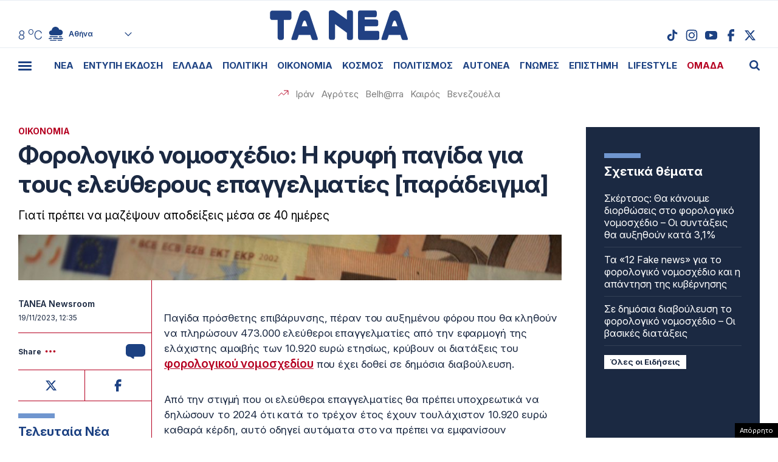

--- FILE ---
content_type: text/html; charset=UTF-8
request_url: https://www.tanea.gr/wp-content/themes/whsk_taneagr/weather_api.php
body_size: 438
content:
{"time":"202601171935","exp_time":"202601172235","cities":[{"cityName":"\u0391\u03b8\u03ae\u03bd\u03b1","cityCode":"Athens,GR","cityslug":"athensgr"},{"cityName":"\u0398\u03b5\u03c3\u03c3\u03b1\u03bb\u03bf\u03bd\u03af\u03ba\u03b7","cityCode":"Thessaloniki,GR","cityslug":"thessalonikigr"},{"cityName":"\u03a0\u03ac\u03c4\u03c1\u03b1","cityCode":"P\u00e1trai,GR","cityslug":"patragr"},{"cityName":"\u03a3\u03c0\u03ac\u03c1\u03c4\u03b7","cityCode":"Sparti,GR","cityslug":"spartigr"},{"cityName":"\u0399\u03c9\u03ac\u03bd\u03bd\u03b9\u03bd\u03b1","cityCode":"Ioannina,GR","cityslug":"ioanninagr"},{"cityName":"\u0397\u03c1\u03ac\u03ba\u03bb\u03b5\u03b9\u03bf","cityCode":"Heraklion,GR","cityslug":"herakliongr"},{"cityName":"\u039b\u03ac\u03c1\u03b9\u03c3\u03b1","cityCode":"Larissa,GR","cityslug":"larissagr"},{"cityName":"\u0392\u03cc\u03bb\u03bf\u03c2","cityCode":"Volos,GR","cityslug":"volosgr"},{"cityName":"\u039a\u03b1\u03b2\u03ac\u03bb\u03b1","cityCode":"Kavala,GR","cityslug":"kavalagr"},{"cityName":"\u0391\u03bb\u03b5\u03be\u03b1\u03bd\u03b4\u03c1\u03bf\u03cd\u03c0\u03bf\u03bb\u03b7","cityCode":"Alexandroupoli,GR","cityslug":"alexandroupoligr"},{"cityName":"\u03a3\u03ad\u03c1\u03c1\u03b5\u03c2","cityCode":"Serres,GR","cityslug":"serresgr"},{"cityName":"\u039a\u03b1\u03bb\u03b1\u03bc\u03ac\u03c4\u03b1","cityCode":"Kalamata,GR","cityslug":"kalamatagr"},{"cityName":"\u03a1\u03cc\u03b4\u03bf\u03c2","cityCode":"Rhodes,GR","cityslug":"rhodesgr"}],"weather":{"athensgr":{"temp_num":8,"temp_min":8,"temp_max":10,"temp_ico":"\/wp-content\/themes\/whsk_taneagr\/common\/imgs\/weather\/04n.svg"},"thessalonikigr":{"temp_num":7,"temp_min":6,"temp_max":7,"temp_ico":"\/wp-content\/themes\/whsk_taneagr\/common\/imgs\/weather\/04n.svg"},"patragr":{"temp_num":9,"temp_min":9,"temp_max":10,"temp_ico":"\/wp-content\/themes\/whsk_taneagr\/common\/imgs\/weather\/02n.svg"},"spartigr":{"temp_num":6,"temp_min":6,"temp_max":6,"temp_ico":"\/wp-content\/themes\/whsk_taneagr\/common\/imgs\/weather\/04n.svg"},"ioanninagr":{"temp_num":8,"temp_min":8,"temp_max":8,"temp_ico":"\/wp-content\/themes\/whsk_taneagr\/common\/imgs\/weather\/04n.svg"},"herakliongr":{"temp_num":9,"temp_min":9,"temp_max":13,"temp_ico":"\/wp-content\/themes\/whsk_taneagr\/common\/imgs\/weather\/04n.svg"},"larissagr":{"temp_num":5,"temp_min":5,"temp_max":5,"temp_ico":"\/wp-content\/themes\/whsk_taneagr\/common\/imgs\/weather\/04n.svg"},"volosgr":{"temp_num":8,"temp_min":7,"temp_max":8,"temp_ico":"\/wp-content\/themes\/whsk_taneagr\/common\/imgs\/weather\/04n.svg"},"kavalagr":{"temp_num":3,"temp_min":1,"temp_max":3,"temp_ico":"\/wp-content\/themes\/whsk_taneagr\/common\/imgs\/weather\/02n.svg"},"alexandroupoligr":{"temp_num":3,"temp_min":3,"temp_max":3,"temp_ico":"\/wp-content\/themes\/whsk_taneagr\/common\/imgs\/weather\/04n.svg"},"serresgr":{"temp_num":3,"temp_min":3,"temp_max":3,"temp_ico":"\/wp-content\/themes\/whsk_taneagr\/common\/imgs\/weather\/04n.svg"},"kalamatagr":{"temp_num":11,"temp_min":11,"temp_max":11,"temp_ico":"\/wp-content\/themes\/whsk_taneagr\/common\/imgs\/weather\/04n.svg"},"rhodesgr":{"temp_num":15,"temp_min":15,"temp_max":15,"temp_ico":"\/wp-content\/themes\/whsk_taneagr\/common\/imgs\/weather\/02n.svg"}}}

--- FILE ---
content_type: text/html; charset=utf-8
request_url: https://www.google.com/recaptcha/api2/anchor?ar=1&k=6LcvzzYUAAAAAM-7hY26OIp59EBA_BXz9lwgr1cY&co=aHR0cHM6Ly93d3cudGFuZWEuZ3I6NDQz&hl=en&v=PoyoqOPhxBO7pBk68S4YbpHZ&size=invisible&anchor-ms=20000&execute-ms=30000&cb=h4ae5j64idhg
body_size: 49402
content:
<!DOCTYPE HTML><html dir="ltr" lang="en"><head><meta http-equiv="Content-Type" content="text/html; charset=UTF-8">
<meta http-equiv="X-UA-Compatible" content="IE=edge">
<title>reCAPTCHA</title>
<style type="text/css">
/* cyrillic-ext */
@font-face {
  font-family: 'Roboto';
  font-style: normal;
  font-weight: 400;
  font-stretch: 100%;
  src: url(//fonts.gstatic.com/s/roboto/v48/KFO7CnqEu92Fr1ME7kSn66aGLdTylUAMa3GUBHMdazTgWw.woff2) format('woff2');
  unicode-range: U+0460-052F, U+1C80-1C8A, U+20B4, U+2DE0-2DFF, U+A640-A69F, U+FE2E-FE2F;
}
/* cyrillic */
@font-face {
  font-family: 'Roboto';
  font-style: normal;
  font-weight: 400;
  font-stretch: 100%;
  src: url(//fonts.gstatic.com/s/roboto/v48/KFO7CnqEu92Fr1ME7kSn66aGLdTylUAMa3iUBHMdazTgWw.woff2) format('woff2');
  unicode-range: U+0301, U+0400-045F, U+0490-0491, U+04B0-04B1, U+2116;
}
/* greek-ext */
@font-face {
  font-family: 'Roboto';
  font-style: normal;
  font-weight: 400;
  font-stretch: 100%;
  src: url(//fonts.gstatic.com/s/roboto/v48/KFO7CnqEu92Fr1ME7kSn66aGLdTylUAMa3CUBHMdazTgWw.woff2) format('woff2');
  unicode-range: U+1F00-1FFF;
}
/* greek */
@font-face {
  font-family: 'Roboto';
  font-style: normal;
  font-weight: 400;
  font-stretch: 100%;
  src: url(//fonts.gstatic.com/s/roboto/v48/KFO7CnqEu92Fr1ME7kSn66aGLdTylUAMa3-UBHMdazTgWw.woff2) format('woff2');
  unicode-range: U+0370-0377, U+037A-037F, U+0384-038A, U+038C, U+038E-03A1, U+03A3-03FF;
}
/* math */
@font-face {
  font-family: 'Roboto';
  font-style: normal;
  font-weight: 400;
  font-stretch: 100%;
  src: url(//fonts.gstatic.com/s/roboto/v48/KFO7CnqEu92Fr1ME7kSn66aGLdTylUAMawCUBHMdazTgWw.woff2) format('woff2');
  unicode-range: U+0302-0303, U+0305, U+0307-0308, U+0310, U+0312, U+0315, U+031A, U+0326-0327, U+032C, U+032F-0330, U+0332-0333, U+0338, U+033A, U+0346, U+034D, U+0391-03A1, U+03A3-03A9, U+03B1-03C9, U+03D1, U+03D5-03D6, U+03F0-03F1, U+03F4-03F5, U+2016-2017, U+2034-2038, U+203C, U+2040, U+2043, U+2047, U+2050, U+2057, U+205F, U+2070-2071, U+2074-208E, U+2090-209C, U+20D0-20DC, U+20E1, U+20E5-20EF, U+2100-2112, U+2114-2115, U+2117-2121, U+2123-214F, U+2190, U+2192, U+2194-21AE, U+21B0-21E5, U+21F1-21F2, U+21F4-2211, U+2213-2214, U+2216-22FF, U+2308-230B, U+2310, U+2319, U+231C-2321, U+2336-237A, U+237C, U+2395, U+239B-23B7, U+23D0, U+23DC-23E1, U+2474-2475, U+25AF, U+25B3, U+25B7, U+25BD, U+25C1, U+25CA, U+25CC, U+25FB, U+266D-266F, U+27C0-27FF, U+2900-2AFF, U+2B0E-2B11, U+2B30-2B4C, U+2BFE, U+3030, U+FF5B, U+FF5D, U+1D400-1D7FF, U+1EE00-1EEFF;
}
/* symbols */
@font-face {
  font-family: 'Roboto';
  font-style: normal;
  font-weight: 400;
  font-stretch: 100%;
  src: url(//fonts.gstatic.com/s/roboto/v48/KFO7CnqEu92Fr1ME7kSn66aGLdTylUAMaxKUBHMdazTgWw.woff2) format('woff2');
  unicode-range: U+0001-000C, U+000E-001F, U+007F-009F, U+20DD-20E0, U+20E2-20E4, U+2150-218F, U+2190, U+2192, U+2194-2199, U+21AF, U+21E6-21F0, U+21F3, U+2218-2219, U+2299, U+22C4-22C6, U+2300-243F, U+2440-244A, U+2460-24FF, U+25A0-27BF, U+2800-28FF, U+2921-2922, U+2981, U+29BF, U+29EB, U+2B00-2BFF, U+4DC0-4DFF, U+FFF9-FFFB, U+10140-1018E, U+10190-1019C, U+101A0, U+101D0-101FD, U+102E0-102FB, U+10E60-10E7E, U+1D2C0-1D2D3, U+1D2E0-1D37F, U+1F000-1F0FF, U+1F100-1F1AD, U+1F1E6-1F1FF, U+1F30D-1F30F, U+1F315, U+1F31C, U+1F31E, U+1F320-1F32C, U+1F336, U+1F378, U+1F37D, U+1F382, U+1F393-1F39F, U+1F3A7-1F3A8, U+1F3AC-1F3AF, U+1F3C2, U+1F3C4-1F3C6, U+1F3CA-1F3CE, U+1F3D4-1F3E0, U+1F3ED, U+1F3F1-1F3F3, U+1F3F5-1F3F7, U+1F408, U+1F415, U+1F41F, U+1F426, U+1F43F, U+1F441-1F442, U+1F444, U+1F446-1F449, U+1F44C-1F44E, U+1F453, U+1F46A, U+1F47D, U+1F4A3, U+1F4B0, U+1F4B3, U+1F4B9, U+1F4BB, U+1F4BF, U+1F4C8-1F4CB, U+1F4D6, U+1F4DA, U+1F4DF, U+1F4E3-1F4E6, U+1F4EA-1F4ED, U+1F4F7, U+1F4F9-1F4FB, U+1F4FD-1F4FE, U+1F503, U+1F507-1F50B, U+1F50D, U+1F512-1F513, U+1F53E-1F54A, U+1F54F-1F5FA, U+1F610, U+1F650-1F67F, U+1F687, U+1F68D, U+1F691, U+1F694, U+1F698, U+1F6AD, U+1F6B2, U+1F6B9-1F6BA, U+1F6BC, U+1F6C6-1F6CF, U+1F6D3-1F6D7, U+1F6E0-1F6EA, U+1F6F0-1F6F3, U+1F6F7-1F6FC, U+1F700-1F7FF, U+1F800-1F80B, U+1F810-1F847, U+1F850-1F859, U+1F860-1F887, U+1F890-1F8AD, U+1F8B0-1F8BB, U+1F8C0-1F8C1, U+1F900-1F90B, U+1F93B, U+1F946, U+1F984, U+1F996, U+1F9E9, U+1FA00-1FA6F, U+1FA70-1FA7C, U+1FA80-1FA89, U+1FA8F-1FAC6, U+1FACE-1FADC, U+1FADF-1FAE9, U+1FAF0-1FAF8, U+1FB00-1FBFF;
}
/* vietnamese */
@font-face {
  font-family: 'Roboto';
  font-style: normal;
  font-weight: 400;
  font-stretch: 100%;
  src: url(//fonts.gstatic.com/s/roboto/v48/KFO7CnqEu92Fr1ME7kSn66aGLdTylUAMa3OUBHMdazTgWw.woff2) format('woff2');
  unicode-range: U+0102-0103, U+0110-0111, U+0128-0129, U+0168-0169, U+01A0-01A1, U+01AF-01B0, U+0300-0301, U+0303-0304, U+0308-0309, U+0323, U+0329, U+1EA0-1EF9, U+20AB;
}
/* latin-ext */
@font-face {
  font-family: 'Roboto';
  font-style: normal;
  font-weight: 400;
  font-stretch: 100%;
  src: url(//fonts.gstatic.com/s/roboto/v48/KFO7CnqEu92Fr1ME7kSn66aGLdTylUAMa3KUBHMdazTgWw.woff2) format('woff2');
  unicode-range: U+0100-02BA, U+02BD-02C5, U+02C7-02CC, U+02CE-02D7, U+02DD-02FF, U+0304, U+0308, U+0329, U+1D00-1DBF, U+1E00-1E9F, U+1EF2-1EFF, U+2020, U+20A0-20AB, U+20AD-20C0, U+2113, U+2C60-2C7F, U+A720-A7FF;
}
/* latin */
@font-face {
  font-family: 'Roboto';
  font-style: normal;
  font-weight: 400;
  font-stretch: 100%;
  src: url(//fonts.gstatic.com/s/roboto/v48/KFO7CnqEu92Fr1ME7kSn66aGLdTylUAMa3yUBHMdazQ.woff2) format('woff2');
  unicode-range: U+0000-00FF, U+0131, U+0152-0153, U+02BB-02BC, U+02C6, U+02DA, U+02DC, U+0304, U+0308, U+0329, U+2000-206F, U+20AC, U+2122, U+2191, U+2193, U+2212, U+2215, U+FEFF, U+FFFD;
}
/* cyrillic-ext */
@font-face {
  font-family: 'Roboto';
  font-style: normal;
  font-weight: 500;
  font-stretch: 100%;
  src: url(//fonts.gstatic.com/s/roboto/v48/KFO7CnqEu92Fr1ME7kSn66aGLdTylUAMa3GUBHMdazTgWw.woff2) format('woff2');
  unicode-range: U+0460-052F, U+1C80-1C8A, U+20B4, U+2DE0-2DFF, U+A640-A69F, U+FE2E-FE2F;
}
/* cyrillic */
@font-face {
  font-family: 'Roboto';
  font-style: normal;
  font-weight: 500;
  font-stretch: 100%;
  src: url(//fonts.gstatic.com/s/roboto/v48/KFO7CnqEu92Fr1ME7kSn66aGLdTylUAMa3iUBHMdazTgWw.woff2) format('woff2');
  unicode-range: U+0301, U+0400-045F, U+0490-0491, U+04B0-04B1, U+2116;
}
/* greek-ext */
@font-face {
  font-family: 'Roboto';
  font-style: normal;
  font-weight: 500;
  font-stretch: 100%;
  src: url(//fonts.gstatic.com/s/roboto/v48/KFO7CnqEu92Fr1ME7kSn66aGLdTylUAMa3CUBHMdazTgWw.woff2) format('woff2');
  unicode-range: U+1F00-1FFF;
}
/* greek */
@font-face {
  font-family: 'Roboto';
  font-style: normal;
  font-weight: 500;
  font-stretch: 100%;
  src: url(//fonts.gstatic.com/s/roboto/v48/KFO7CnqEu92Fr1ME7kSn66aGLdTylUAMa3-UBHMdazTgWw.woff2) format('woff2');
  unicode-range: U+0370-0377, U+037A-037F, U+0384-038A, U+038C, U+038E-03A1, U+03A3-03FF;
}
/* math */
@font-face {
  font-family: 'Roboto';
  font-style: normal;
  font-weight: 500;
  font-stretch: 100%;
  src: url(//fonts.gstatic.com/s/roboto/v48/KFO7CnqEu92Fr1ME7kSn66aGLdTylUAMawCUBHMdazTgWw.woff2) format('woff2');
  unicode-range: U+0302-0303, U+0305, U+0307-0308, U+0310, U+0312, U+0315, U+031A, U+0326-0327, U+032C, U+032F-0330, U+0332-0333, U+0338, U+033A, U+0346, U+034D, U+0391-03A1, U+03A3-03A9, U+03B1-03C9, U+03D1, U+03D5-03D6, U+03F0-03F1, U+03F4-03F5, U+2016-2017, U+2034-2038, U+203C, U+2040, U+2043, U+2047, U+2050, U+2057, U+205F, U+2070-2071, U+2074-208E, U+2090-209C, U+20D0-20DC, U+20E1, U+20E5-20EF, U+2100-2112, U+2114-2115, U+2117-2121, U+2123-214F, U+2190, U+2192, U+2194-21AE, U+21B0-21E5, U+21F1-21F2, U+21F4-2211, U+2213-2214, U+2216-22FF, U+2308-230B, U+2310, U+2319, U+231C-2321, U+2336-237A, U+237C, U+2395, U+239B-23B7, U+23D0, U+23DC-23E1, U+2474-2475, U+25AF, U+25B3, U+25B7, U+25BD, U+25C1, U+25CA, U+25CC, U+25FB, U+266D-266F, U+27C0-27FF, U+2900-2AFF, U+2B0E-2B11, U+2B30-2B4C, U+2BFE, U+3030, U+FF5B, U+FF5D, U+1D400-1D7FF, U+1EE00-1EEFF;
}
/* symbols */
@font-face {
  font-family: 'Roboto';
  font-style: normal;
  font-weight: 500;
  font-stretch: 100%;
  src: url(//fonts.gstatic.com/s/roboto/v48/KFO7CnqEu92Fr1ME7kSn66aGLdTylUAMaxKUBHMdazTgWw.woff2) format('woff2');
  unicode-range: U+0001-000C, U+000E-001F, U+007F-009F, U+20DD-20E0, U+20E2-20E4, U+2150-218F, U+2190, U+2192, U+2194-2199, U+21AF, U+21E6-21F0, U+21F3, U+2218-2219, U+2299, U+22C4-22C6, U+2300-243F, U+2440-244A, U+2460-24FF, U+25A0-27BF, U+2800-28FF, U+2921-2922, U+2981, U+29BF, U+29EB, U+2B00-2BFF, U+4DC0-4DFF, U+FFF9-FFFB, U+10140-1018E, U+10190-1019C, U+101A0, U+101D0-101FD, U+102E0-102FB, U+10E60-10E7E, U+1D2C0-1D2D3, U+1D2E0-1D37F, U+1F000-1F0FF, U+1F100-1F1AD, U+1F1E6-1F1FF, U+1F30D-1F30F, U+1F315, U+1F31C, U+1F31E, U+1F320-1F32C, U+1F336, U+1F378, U+1F37D, U+1F382, U+1F393-1F39F, U+1F3A7-1F3A8, U+1F3AC-1F3AF, U+1F3C2, U+1F3C4-1F3C6, U+1F3CA-1F3CE, U+1F3D4-1F3E0, U+1F3ED, U+1F3F1-1F3F3, U+1F3F5-1F3F7, U+1F408, U+1F415, U+1F41F, U+1F426, U+1F43F, U+1F441-1F442, U+1F444, U+1F446-1F449, U+1F44C-1F44E, U+1F453, U+1F46A, U+1F47D, U+1F4A3, U+1F4B0, U+1F4B3, U+1F4B9, U+1F4BB, U+1F4BF, U+1F4C8-1F4CB, U+1F4D6, U+1F4DA, U+1F4DF, U+1F4E3-1F4E6, U+1F4EA-1F4ED, U+1F4F7, U+1F4F9-1F4FB, U+1F4FD-1F4FE, U+1F503, U+1F507-1F50B, U+1F50D, U+1F512-1F513, U+1F53E-1F54A, U+1F54F-1F5FA, U+1F610, U+1F650-1F67F, U+1F687, U+1F68D, U+1F691, U+1F694, U+1F698, U+1F6AD, U+1F6B2, U+1F6B9-1F6BA, U+1F6BC, U+1F6C6-1F6CF, U+1F6D3-1F6D7, U+1F6E0-1F6EA, U+1F6F0-1F6F3, U+1F6F7-1F6FC, U+1F700-1F7FF, U+1F800-1F80B, U+1F810-1F847, U+1F850-1F859, U+1F860-1F887, U+1F890-1F8AD, U+1F8B0-1F8BB, U+1F8C0-1F8C1, U+1F900-1F90B, U+1F93B, U+1F946, U+1F984, U+1F996, U+1F9E9, U+1FA00-1FA6F, U+1FA70-1FA7C, U+1FA80-1FA89, U+1FA8F-1FAC6, U+1FACE-1FADC, U+1FADF-1FAE9, U+1FAF0-1FAF8, U+1FB00-1FBFF;
}
/* vietnamese */
@font-face {
  font-family: 'Roboto';
  font-style: normal;
  font-weight: 500;
  font-stretch: 100%;
  src: url(//fonts.gstatic.com/s/roboto/v48/KFO7CnqEu92Fr1ME7kSn66aGLdTylUAMa3OUBHMdazTgWw.woff2) format('woff2');
  unicode-range: U+0102-0103, U+0110-0111, U+0128-0129, U+0168-0169, U+01A0-01A1, U+01AF-01B0, U+0300-0301, U+0303-0304, U+0308-0309, U+0323, U+0329, U+1EA0-1EF9, U+20AB;
}
/* latin-ext */
@font-face {
  font-family: 'Roboto';
  font-style: normal;
  font-weight: 500;
  font-stretch: 100%;
  src: url(//fonts.gstatic.com/s/roboto/v48/KFO7CnqEu92Fr1ME7kSn66aGLdTylUAMa3KUBHMdazTgWw.woff2) format('woff2');
  unicode-range: U+0100-02BA, U+02BD-02C5, U+02C7-02CC, U+02CE-02D7, U+02DD-02FF, U+0304, U+0308, U+0329, U+1D00-1DBF, U+1E00-1E9F, U+1EF2-1EFF, U+2020, U+20A0-20AB, U+20AD-20C0, U+2113, U+2C60-2C7F, U+A720-A7FF;
}
/* latin */
@font-face {
  font-family: 'Roboto';
  font-style: normal;
  font-weight: 500;
  font-stretch: 100%;
  src: url(//fonts.gstatic.com/s/roboto/v48/KFO7CnqEu92Fr1ME7kSn66aGLdTylUAMa3yUBHMdazQ.woff2) format('woff2');
  unicode-range: U+0000-00FF, U+0131, U+0152-0153, U+02BB-02BC, U+02C6, U+02DA, U+02DC, U+0304, U+0308, U+0329, U+2000-206F, U+20AC, U+2122, U+2191, U+2193, U+2212, U+2215, U+FEFF, U+FFFD;
}
/* cyrillic-ext */
@font-face {
  font-family: 'Roboto';
  font-style: normal;
  font-weight: 900;
  font-stretch: 100%;
  src: url(//fonts.gstatic.com/s/roboto/v48/KFO7CnqEu92Fr1ME7kSn66aGLdTylUAMa3GUBHMdazTgWw.woff2) format('woff2');
  unicode-range: U+0460-052F, U+1C80-1C8A, U+20B4, U+2DE0-2DFF, U+A640-A69F, U+FE2E-FE2F;
}
/* cyrillic */
@font-face {
  font-family: 'Roboto';
  font-style: normal;
  font-weight: 900;
  font-stretch: 100%;
  src: url(//fonts.gstatic.com/s/roboto/v48/KFO7CnqEu92Fr1ME7kSn66aGLdTylUAMa3iUBHMdazTgWw.woff2) format('woff2');
  unicode-range: U+0301, U+0400-045F, U+0490-0491, U+04B0-04B1, U+2116;
}
/* greek-ext */
@font-face {
  font-family: 'Roboto';
  font-style: normal;
  font-weight: 900;
  font-stretch: 100%;
  src: url(//fonts.gstatic.com/s/roboto/v48/KFO7CnqEu92Fr1ME7kSn66aGLdTylUAMa3CUBHMdazTgWw.woff2) format('woff2');
  unicode-range: U+1F00-1FFF;
}
/* greek */
@font-face {
  font-family: 'Roboto';
  font-style: normal;
  font-weight: 900;
  font-stretch: 100%;
  src: url(//fonts.gstatic.com/s/roboto/v48/KFO7CnqEu92Fr1ME7kSn66aGLdTylUAMa3-UBHMdazTgWw.woff2) format('woff2');
  unicode-range: U+0370-0377, U+037A-037F, U+0384-038A, U+038C, U+038E-03A1, U+03A3-03FF;
}
/* math */
@font-face {
  font-family: 'Roboto';
  font-style: normal;
  font-weight: 900;
  font-stretch: 100%;
  src: url(//fonts.gstatic.com/s/roboto/v48/KFO7CnqEu92Fr1ME7kSn66aGLdTylUAMawCUBHMdazTgWw.woff2) format('woff2');
  unicode-range: U+0302-0303, U+0305, U+0307-0308, U+0310, U+0312, U+0315, U+031A, U+0326-0327, U+032C, U+032F-0330, U+0332-0333, U+0338, U+033A, U+0346, U+034D, U+0391-03A1, U+03A3-03A9, U+03B1-03C9, U+03D1, U+03D5-03D6, U+03F0-03F1, U+03F4-03F5, U+2016-2017, U+2034-2038, U+203C, U+2040, U+2043, U+2047, U+2050, U+2057, U+205F, U+2070-2071, U+2074-208E, U+2090-209C, U+20D0-20DC, U+20E1, U+20E5-20EF, U+2100-2112, U+2114-2115, U+2117-2121, U+2123-214F, U+2190, U+2192, U+2194-21AE, U+21B0-21E5, U+21F1-21F2, U+21F4-2211, U+2213-2214, U+2216-22FF, U+2308-230B, U+2310, U+2319, U+231C-2321, U+2336-237A, U+237C, U+2395, U+239B-23B7, U+23D0, U+23DC-23E1, U+2474-2475, U+25AF, U+25B3, U+25B7, U+25BD, U+25C1, U+25CA, U+25CC, U+25FB, U+266D-266F, U+27C0-27FF, U+2900-2AFF, U+2B0E-2B11, U+2B30-2B4C, U+2BFE, U+3030, U+FF5B, U+FF5D, U+1D400-1D7FF, U+1EE00-1EEFF;
}
/* symbols */
@font-face {
  font-family: 'Roboto';
  font-style: normal;
  font-weight: 900;
  font-stretch: 100%;
  src: url(//fonts.gstatic.com/s/roboto/v48/KFO7CnqEu92Fr1ME7kSn66aGLdTylUAMaxKUBHMdazTgWw.woff2) format('woff2');
  unicode-range: U+0001-000C, U+000E-001F, U+007F-009F, U+20DD-20E0, U+20E2-20E4, U+2150-218F, U+2190, U+2192, U+2194-2199, U+21AF, U+21E6-21F0, U+21F3, U+2218-2219, U+2299, U+22C4-22C6, U+2300-243F, U+2440-244A, U+2460-24FF, U+25A0-27BF, U+2800-28FF, U+2921-2922, U+2981, U+29BF, U+29EB, U+2B00-2BFF, U+4DC0-4DFF, U+FFF9-FFFB, U+10140-1018E, U+10190-1019C, U+101A0, U+101D0-101FD, U+102E0-102FB, U+10E60-10E7E, U+1D2C0-1D2D3, U+1D2E0-1D37F, U+1F000-1F0FF, U+1F100-1F1AD, U+1F1E6-1F1FF, U+1F30D-1F30F, U+1F315, U+1F31C, U+1F31E, U+1F320-1F32C, U+1F336, U+1F378, U+1F37D, U+1F382, U+1F393-1F39F, U+1F3A7-1F3A8, U+1F3AC-1F3AF, U+1F3C2, U+1F3C4-1F3C6, U+1F3CA-1F3CE, U+1F3D4-1F3E0, U+1F3ED, U+1F3F1-1F3F3, U+1F3F5-1F3F7, U+1F408, U+1F415, U+1F41F, U+1F426, U+1F43F, U+1F441-1F442, U+1F444, U+1F446-1F449, U+1F44C-1F44E, U+1F453, U+1F46A, U+1F47D, U+1F4A3, U+1F4B0, U+1F4B3, U+1F4B9, U+1F4BB, U+1F4BF, U+1F4C8-1F4CB, U+1F4D6, U+1F4DA, U+1F4DF, U+1F4E3-1F4E6, U+1F4EA-1F4ED, U+1F4F7, U+1F4F9-1F4FB, U+1F4FD-1F4FE, U+1F503, U+1F507-1F50B, U+1F50D, U+1F512-1F513, U+1F53E-1F54A, U+1F54F-1F5FA, U+1F610, U+1F650-1F67F, U+1F687, U+1F68D, U+1F691, U+1F694, U+1F698, U+1F6AD, U+1F6B2, U+1F6B9-1F6BA, U+1F6BC, U+1F6C6-1F6CF, U+1F6D3-1F6D7, U+1F6E0-1F6EA, U+1F6F0-1F6F3, U+1F6F7-1F6FC, U+1F700-1F7FF, U+1F800-1F80B, U+1F810-1F847, U+1F850-1F859, U+1F860-1F887, U+1F890-1F8AD, U+1F8B0-1F8BB, U+1F8C0-1F8C1, U+1F900-1F90B, U+1F93B, U+1F946, U+1F984, U+1F996, U+1F9E9, U+1FA00-1FA6F, U+1FA70-1FA7C, U+1FA80-1FA89, U+1FA8F-1FAC6, U+1FACE-1FADC, U+1FADF-1FAE9, U+1FAF0-1FAF8, U+1FB00-1FBFF;
}
/* vietnamese */
@font-face {
  font-family: 'Roboto';
  font-style: normal;
  font-weight: 900;
  font-stretch: 100%;
  src: url(//fonts.gstatic.com/s/roboto/v48/KFO7CnqEu92Fr1ME7kSn66aGLdTylUAMa3OUBHMdazTgWw.woff2) format('woff2');
  unicode-range: U+0102-0103, U+0110-0111, U+0128-0129, U+0168-0169, U+01A0-01A1, U+01AF-01B0, U+0300-0301, U+0303-0304, U+0308-0309, U+0323, U+0329, U+1EA0-1EF9, U+20AB;
}
/* latin-ext */
@font-face {
  font-family: 'Roboto';
  font-style: normal;
  font-weight: 900;
  font-stretch: 100%;
  src: url(//fonts.gstatic.com/s/roboto/v48/KFO7CnqEu92Fr1ME7kSn66aGLdTylUAMa3KUBHMdazTgWw.woff2) format('woff2');
  unicode-range: U+0100-02BA, U+02BD-02C5, U+02C7-02CC, U+02CE-02D7, U+02DD-02FF, U+0304, U+0308, U+0329, U+1D00-1DBF, U+1E00-1E9F, U+1EF2-1EFF, U+2020, U+20A0-20AB, U+20AD-20C0, U+2113, U+2C60-2C7F, U+A720-A7FF;
}
/* latin */
@font-face {
  font-family: 'Roboto';
  font-style: normal;
  font-weight: 900;
  font-stretch: 100%;
  src: url(//fonts.gstatic.com/s/roboto/v48/KFO7CnqEu92Fr1ME7kSn66aGLdTylUAMa3yUBHMdazQ.woff2) format('woff2');
  unicode-range: U+0000-00FF, U+0131, U+0152-0153, U+02BB-02BC, U+02C6, U+02DA, U+02DC, U+0304, U+0308, U+0329, U+2000-206F, U+20AC, U+2122, U+2191, U+2193, U+2212, U+2215, U+FEFF, U+FFFD;
}

</style>
<link rel="stylesheet" type="text/css" href="https://www.gstatic.com/recaptcha/releases/PoyoqOPhxBO7pBk68S4YbpHZ/styles__ltr.css">
<script nonce="AXBhEwaLhHZAsl47kHRJAg" type="text/javascript">window['__recaptcha_api'] = 'https://www.google.com/recaptcha/api2/';</script>
<script type="text/javascript" src="https://www.gstatic.com/recaptcha/releases/PoyoqOPhxBO7pBk68S4YbpHZ/recaptcha__en.js" nonce="AXBhEwaLhHZAsl47kHRJAg">
      
    </script></head>
<body><div id="rc-anchor-alert" class="rc-anchor-alert"></div>
<input type="hidden" id="recaptcha-token" value="[base64]">
<script type="text/javascript" nonce="AXBhEwaLhHZAsl47kHRJAg">
      recaptcha.anchor.Main.init("[\x22ainput\x22,[\x22bgdata\x22,\x22\x22,\[base64]/[base64]/bmV3IFpbdF0obVswXSk6Sz09Mj9uZXcgWlt0XShtWzBdLG1bMV0pOks9PTM/bmV3IFpbdF0obVswXSxtWzFdLG1bMl0pOks9PTQ/[base64]/[base64]/[base64]/[base64]/[base64]/[base64]/[base64]/[base64]/[base64]/[base64]/[base64]/[base64]/[base64]/[base64]\\u003d\\u003d\x22,\[base64]\x22,\x22wq/DgXLDnVbDoD/DmcKsCnPDpSvCqTTDuz9xwq14wrBCwqDDmB4JwrjCsXBBw6vDtS/Cp1fClDzDkMKCw4wMw5zDssKHLQLCvnrDlDNaAljDtsOBwrjCm8OEB8KNw5A5wobDiTQDw4HCtEB3fMKGw7zChsK6FMKqwpwuwozDmsObWMKVwr7Csi/Cl8OdP2ZOMBttw47CkhvCksK+wrJmw53ChMKQwofCp8K4w4cBOi4OwpIWwrJIPBoEZMK8M1jClxdJWsOgwqYJw6Rwwq/[base64]/DgA/Cnmcnw4s2SF/[base64]/w4kZSiIfGsOfW8KlHEDCtHB6w60EbFtXw6zCucKPYEDCrlDCg8KAD2jDusOtZixsA8KSw7TCkiRTw5XDkMKbw47CjXs1W8OMcQ0TeRMZw7IMbUZTZ8Ksw59GB2Z+XG7DocK9w7/CjMKMw7t0QCw+woDCnx7ChhXDi8OVwrw3JcORAXp5w5NAMMKvwqw+FsOqw6k+wr3DkGjCgsOWHMO2T8KXLcKMYcKTf8OGwqw+IibDk3rDiRYSwpZYwqYnLXYQDMKLAcOlCcOAVMOidsOGwpfCj0/Ct8KowqMMXMObJMKLwpADAMKLSsOTwpnDqRMpwp8AQQPDncKQacOdEsO9wqBlw7/Ct8O1HSJed8KpB8ObdsK0FhB0OMKxw7bCjzHDsMO8wrtBEcKhNWQedMOGwrDCnMO2QsOzw6EBB8Oqw6YccHPDi1LDmsOZwqhxTMKjw4MrHz1fwroxN8OeBcOmw5ABfcK4CR4Rwp/[base64]/[base64]/[base64]/DmExGwoPDnQQjw6TDlMOTVMKWFgrDrcO1ZlvDgnspZHLDscKaw65tbcOFwoYxw4FNwrNpwpnDucOSSsOuwrxYw4IISMK2KcKaw4zCvcKiLDgJw7TCvkVjaRd/[base64]/CrMKSIXjCmsKaAMO4w4UTw5dPcUM7w6oOKC7CucKQw6zDumV/wqRwfMKyFsO0D8Kywro5LmJfw5PDg8KoA8KWw4LCg8OySXZ4eMKgw7fDicKVw5nCp8KKOm7CssO6w5PCgFzDvQTDoAU3QAvDvMOiwrYHHsKLw7RwI8Otb8Oow5UVZUHCrR7CnGnDmUTDvsO/PSXDtygWw53DlxrCs8OzB1h+w7rCl8ONw5kNw5JdMXJYUhddP8K5w5lsw49Ow6rDgSdCw74nw55Dwr4/[base64]/YUkGwqR9w6Q8w4bDjDALAnDDuH1jMlBjw4BqLDEQwoYuUTjCrcKwPQ8SL2AIw7/CoyRAV8Kaw4slwofCvcOqTCBRw6PDrjp9w6UwOH7CukAxEcONwo40w4HClMOtRcK+GCDDpVZIwp3CtsOUfU8Aw7DCsndUw5LCilrCtMKJwqI0esK/wqRHHMOncxbDhQtiwqNiw6oTwqPCrDXDgcKyIE3CnzrDmgjDqSjCghxZwrImfVXComDChAoPK8KEwrPDvMKCXAvDghdNw5DDqcK6wrZYP1rDjsKGfMKLCsOiwqVJJDDCjsOwSxLDrsO2WHscEcO4w7nDmUjCt8Krwo7DhwLCoEoow6/DtMKsScKyw6LCrMKGw6fCmxnCkD8JD8KBDjjDkj3DjildW8OFImFew6xGCmhdPcO6w5bDpsKEW8Opw7DDn0ZHwogMwqDDlSTDmcOXw5l3wpHDv0/[base64]/OUApwpJ2w43DjkrCu2pADkrCh8KLOMKMwoQIczllGgd/[base64]/ClsOYDSLChzXClcOYXMKkw6YPw5DCmsOiw6XDvFjDhkXDjB1tL8Kawo1mwpgdw4UBdsOHccK7wpnCi8ObARfDiEfDhsOhw43CqXbCn8KfwoFZwq0BwqI9wqB4csOaRXrChsOsO0BXK8KLw5VYen4bw4A3w7HDgm9EVcOAwqw/woVDN8OTe8KCwq/Dm8O+RE/CuQTCsUXDnMO4AcKBwrM/MAjCghvCvMOVwrbCtMKtw4vCq1bCgMOXwobDkcOvwoLCtcKiOcKuY2gLDjvCt8Ozw7PDt1hgYhZBJsOffgMnwonDsQTDtsOkwp/DgcOfw7TDgCfDqQ4QwqfCtj3DiWMJwrLCi8KIU8KIw4TCk8OGwpkNwpdQwozCkmECw5JSw4V/dsKOwqDDhcOmKcKswr7DlQrCo8KNwqnCnMK/WF/CgcOpw7sSw7xsw5E7woUtwrrDlgrCkcObw5/CnMK7w4zDl8Kew5h5wpjClxDDlihFw47Dry3Dn8OtDBIcZC/CpgDCrC0RWm5hw7jDhcOQwrvCqsOaJcKFAWczw5BjwoYQw6/DssKHw4ZMK8O6c3kQGcOXw6I5w50xQCJnwq06V8ONw5gKwr/[base64]/CvsK9w4Nbw7pSEcKxw6HDujk3wpXDk1HDonp9FGNsw6AkAsKJAcKlw70hw5wmbcKZw4rCt3nCvirCgcOPw6zChcO9SBrDhQHCkwJXw7AOw6gHaQIPw7/CuMKLeVJoZMODw4FZDVU1wrRVOzfClVR1C8OYwoUFwqFYK8OILcKsXD8Jw5bCkSRQDgMzesKhw4IncsOLw6bCp14pw73Cn8Oxw5Jow5lawp/ChsKYw4fCl8OJOkfDl8K5woFMwpxzwoh3w7IRacKmNsOkw6oHwpIvJDjDnTzCvsO6FcO2SwFbwr08fsOcYifDvG8FaMK6NMKOdcKkScONw6jCrsOuw4LCiMKVAsOSQsOKw5DCmms/wrXDvg7DqMKubhHCjEwcG8O/QMOOwqTCpCVRR8KvNsOQwqpkYsOFfkIDXAbCiSoFwrLDs8K7w7A9wqwPMmdvGSfCoU/DoMKLw74JQGBZwpXDjSvDg2Z5eg0GU8OxwrJ0FAxSGMKdw4zCmcO/CMKEwrtEQxkpVcKuw4gJRsOlw5PDicOSA8OpLS96wrDDqXvDlcOHISbCsMKZXW40w7zCjlTDi3zDgFc8wrZrwqckw6F6wpDCu0DCngvDlhJ1w6glwqIkwp/DjsKtwoLCtsOSOl3Dj8OeSSwBw4RbwrZIwotww4UtMn99w6XDj8ORw4/[base64]/[base64]/CgcKpecO0eAc0BMOVSzNgFcOUw68Qw5fDrgrDgQfDow4wFkcwNsKqwrrDkcOjanDDu8KiD8OKFsO6wqTDtBcyMCldwpDCm8Ouwo5Dw6zDtU3CszjDqV8GwqXCum/DnyrCgkccw4ApJXcBwpPDuDPCv8ODw7DCu2rDpsOlDMOgPsK4w5EOUU4Dw6tBwpw7bTTDlW/CgXPDiDPCvAzChMKoJsOow5ozwrbDukHDlMO4wpFjwonDhsOwF2QMLMOHKcOEwrs6wqtVw7pjNUfDoy7DkcOBRiDDvMO2fw8Vw4hhbMOqw4wPw444WFI6wpvDqi7DpGDDn8O5DMKCBVzDn2ppAcKEwr/DpcOTwozDmz4sKl3Dv27Cs8K7wozDgnrCvh3CgcKDQyHCtGzDjwPDjDDDl2PCuMKIwq0Ad8K+ZEPDqnF0XybChcKaw5YXwrUsQcOLwo5nw4LCtsObw48nwoDDisKDw4zCnk3DtS4HwpjDpi3CtQE+bXRPcXoVwoM/[base64]/[base64]/DqVPDm3dUwqbDvMKkNMOneMKiY3DCsMORecKWwrDCnRHClDpKwqPCuMKNw4TCmXbDmAbDhMKDCsKcGG9BN8KOw4DDqcKdwpsxw6PDoMO/JMOiw7FpwpkHcCTDuMKgw5g5D3dtwoADEDXDqBPCpAXDh0pEw4cADMKWwqPDoA8WwqFtBEjDrCfCu8KQHFdfw6EMV8KkwrI1QMKUw68cBg7CsEvDoQVEwofDrsK8w6l7woAtIgTDt8OtwoXDsxcVwoHCkTnCgMOPIXcAw7h1NsOuw5Z/DsOAT8KWWMK9wp3Dp8K/w7csNsKXw6kLUwbCswwQOWnDkRxNb8OFI8KxIHA1wosEw4/DnsKCZ8OdwovCjsO6WMK+LMOXB8K9w6rDpX7DnEEgYRE5wrXCv8K7K8K9w7zChsKpfHYwU1NnEcOqalDDvMOeK0DCnUYORsKKwqjCusKBw6FKJ8KbDcKYw5QPw7I7OQ/CpMOzwo3CssKZWQsow7kGw5/[base64]/TMKnFMO6OCDDp8KJwqV1KHDDmVZKw7FRwojDnlAfwqgXak5mQ3nCigg7P8KDNsKQwrZtUcODw5rCgcObwqoCFTDCisKqwojDu8KpUcKIFS5TbWYewpxawqQRw4EhwqnDgUTDv8K0wrdyw6V8IcOKJV/CuxBKw7DCrMKiwpDCqQDCpkM2XMKcUsKkGMOPR8KeKU/CrRUlHSoWVWTDijN+wqzClcOwGMKqwqkWfMOoAMKfIcKlY0dqbhpPDi/DqiIpwpVfw57DrVxZWsKrw6/Dm8OBRcK2w5FXDk8TLMOEwrfCmxjDmGzCjMOOSWJJwro/wrNFWcKwfBrCiMOww5DDhDPDo0R5w6rDl0TDiRTCszBnworDnMO/[base64]/DkhY5ScOIw4DDrcK0w7LDrWLCsHtbV8OtL8KCE8Kww7LCisKsDF52wpzDnMK6RDtwFcK9ezDCjT5Vwp9yBwxjXMOUNXPDp3nDjMOjTMOiAjjCmlZzcMKiccOTw7DCil02TMOAwqzDtsK/w73DnGZSw7hAbMO0wosgXW/Dgx4OO0Z7wp0EwoobOsOSDmgFdMKkfhfDvFIaTMOgw5ESw7TCisOFM8Kqw63Do8K/wrAeEDXCu8K/wrHCh3jCmlgNwo8bw4tTwqfDvS/[base64]/Dk8Kje8OLwonCgMOCw5DCm8KqwrpVwp4Zw6ZDWzbCvjXDgCUtbMOWD8KeXMO8w4XDvB4/w4NXaknCiR4rwpQHKADDrsK/wqzDn8KQwqrDsQVuw6fCn8OrW8Osw69Rwrc6bMKAwotUAMKiw5/[base64]/S1DDrUsuSsK9FsKVw5bChMKFeMKGbcO4L2opwo/CvsKcw4DDh8KEZX3DgsO+w7laHMK/w4TDg8KXw5xrNArCrcKVCRUkVg/[base64]/wotkw78YVMOmwqRwWn/CrAkgw7wCQMKkIl/ClQbCgD/CpGNCH8KQNsKScsOpLMORasOFw64CJ25WFjLCuMOSZTTDp8OAwofDsAjCs8OSw6FjGD7Dr2zCvQ9+wo8UZcKLWcOUwrRlSW8YT8ONwpxND8OtVyfDhHrDgTk6JwkSXMK+wqlSccKewrtpwpE2w5nCuGAqw51/[base64]/wpTCqBYFw7hPVlUVw6Anw4tRHGfDvTDCvMK/w4LCuH/CksKKHcOtUGJLT8K7O8OVw6XDsyPCpcKPC8KCO2HCm8KFwq/Cs8KsIkvDkcOsZMKtwq5bwo3DtsODwoDCkMOGTxHDnFrCk8KYw4MYwojClcKwPzASP31SwpLCvE9ACRPChVtLwobDrMK+w5UkCsORw5lpwpRYwqo8SyrChcKiwrBzf8KEwow0Z8OCwrxgwozCtyN+G8OewqnCkcObw7tbwrHDkhfDv2MMLyE/UmHDv8Knw6htQV8/w5bDocKfw4rCjmbCncOwdDQnwpDDsl8vBsKYwq7Dp8KBV8OAAsOlwqDDiFdTM23DkhTDg8OIwr/[base64]/[base64]/DmzFYA0TCnsKrwo1XcMKHwpYEwrkpL8OzaRgGO8ODw6k2Sn9sw60DbcO1wq0awqZTNsOYeD/DrMOBw54/[base64]/[base64]/EHLCoUJ/wpgNbEPCuTjCs8OIwqUAw74jCcKjKsKqUcOoYcO+w4/[base64]/CugPDm8KCw5hZcMKWcsO7wrEjH0/Cg03CmWxrwrhbE2XCucKaw4bCqBYxJX5LwpRkwrBwwrplOizDnUfDu3xIwqhgw5cKw6Aiw6bDrjHCgcOxwpvDl8O2biY6w7nDpCLDjcKcwrPCnTDCjksIaztGw5/DqEzCrAQGccKvW8OVwrY/PMKRwpXClcK7bsKZC1hQbiMuYcKsVMK6wpZRDkXCtMOUwqMdCTtYw7EvUBfClW3DjXoKw4XDh8KuTCvClCgWXMO2O8Oow5zDixIUw49Swp/CoBt8BcOPwo/ChcOOwrDDgcKgwq1RPMKtwpgfw6/DoSJUYRspJsKEwrvDqsOowr3DhMOvb3AZIHpFE8KFwppFw7dkw7jDvsOWw4DCoEJww7RHwrPDpsOjw4HCpcKxJDM/wqgyOwQ/wr3Dmzh/wpF0w5HDhMK/wphwPDMYM8O9wqtVwrcQDRlOecOWw54re016QEvCmjPCkVsnw4DCum7DncODHz1kTsK8wojDmwHCn1kBLwXCksOnwpcxw6BMK8KlwobCi8Ktw7LDjcO+wp7Cn8O5GMOjwp3CuQnCgsKNw6ABdsKIeEtSwpvCvMO/w7PCqhrChEF3w6fDtnMKw6VIw4rDmcO4cSXCjsOYw4ZUwoPCljYiXBfCnEDDtsKrw67CvsK7D8KRw4NvFMKdwrHCpMOafzjDhHvCiGpIwrXDnR/CtMK6JjhBOx/[base64]/XH00w5hSwoRtwpHDj8Kvw4TCll/CkwBdVsKiw6E8ADTCl8OEwq50AQVGwpoOVsKpeCjDrScEw5/[base64]/w6HClVrCnMKQXcKTM8Oaw5U9KMK/IsKow5g1QMOMw4PDs8KCa2c/w6tEKMKVwqllw48nwrTDlRDCt0jCi8Kpw6/CmsKlwpzCqzLCtMKowqrCgsOxZsKne3QteVV5KwXDk1YtwrjCknzCicKUWBMiK8KGFAnDkyHCu1/CrsOFb8KPXSLDjMKIOAzCiMKDecOXL1TDtAXDhjvCs05mXsOkwrJcw7fCsMKPw6nCumPCgxVgPzhzEzN/d8KyQgZnw4nCq8KNIwALDMOOBwh9wobCvMOvwoByw6rDgH7DvQPChMONNnjDi1gJSG1PCWcow4Msw7nCtjjCicKvwrfCqn8QwrnCrG8Zw6/CjgUZOkbClD/DucKvw5UMw5rCvMONw7fDosKzw49aQW4xAsKKHVwcw4/CusOuBMOPKMO8AsKzw4vCjyQiP8OKKcO3wrdIw53DnSzDi0jDo8Ksw6/[base64]/[base64]/DvMOHTyXDqcOhwpLCg8OHacKwwoXDpMOaw79bwrkRLSU0w6tHQlsfUAPCm3vChsOUG8KdOMO6w4UNGMOJLcKQw5gmw7PCkMO8w53Csg3Dj8OMDcK1Wh1jSz/[base64]/DkxvDoMO3C1zDpMKCwrPCjcK4w7HCs0oyWU8zw5Bew7bDuMKywo4tNMOLwpbChCtqwp/CmXnDqiTDn8KLw4YpwpANZm9OwoRCNsKxw40GT3rCnhfCiUxWw7ZdwoVDPFbCvTzDscKTwrhIEsOFwr3ClMO7aisLw4M9Mz83w74sFsK0w7tmw51swqsRcMKGLMKgwodgUQ5kBGzCtT9uNXLDrcKQEMKiZcOICsKEJF8Iw6Q/ez7DpFzCrMOnwrzDpsO9wq5FEkzDqsOiDnXDkkxkYV9KFsKUGMOQUMOpw4nCsxrDqMOcw5HDkhEHM2BpwrvDgsKWCcKqO8Kfw6xkw5vCk8OPJ8Kzwr8Hw5TDmU8BQT95wp/CtncNFMKqw6oiwp/Cn8ObdiABOcKqFnbCpGrDiMKwO8KfFkTCrMKOwr/ClSrDq8KdNR9/w7coSEbCiGlDwoF/JcK8wr5jFcOLBz7CkUZrwqchwrbDlmJ4wptDJsOeCGbCuQjDrk1UJVdzwpxwwpLCsWR4wqJtw6thRwXDssOPAMOvwqrCi2gOYQ9wNzfDvcO2w5TDjcKBwq52ecO7SUFZwpfDgClaw5/[base64]/DrD1Zw5Ziw6UKRjTDn8OvwpbCqMK6wqdnHMKAwrTDnl/CocKuPxJSwoXDukIgF8Opw5ZNwqIMecK5dB5RQ1E7w7ljwp/CuVwIw5LCkcOBD2PDtcK/w5vDsMOEwovCvsKzwqlawphZwqfDg3JCwonDglwBw7fDkMKgwrVAw7bCjgQ4wrfClH3CqsOQwoAXw6swYsO2JQN4wp3CgTnCvmnCtX3Dv1PCqcKvFFdEwocow5vDgznCnsO1w7Miw4JpZMODwr7Di8OcwovCnz8mwqvDicOmDi4AwobCvAhjckZfw5/Cn2o7EXDDh33CrDDCocOEw7TCljXDoy3CjcKpBlsNwr3Dv8KOw5bDl8KVCcOCwo03VnrDuy8nw5vDqV0LCMKJa8KCCybCs8OsNsKgDMKqwpkGw7jCnV3CocKNWcOjU8OHwrF5DMOAwrMAwqvDgcOCLnUIUcKIw69PZsKnTlLDr8OSwqZzXMKEw4/[base64]/DkAnDswTCvMOew7bDjMOpwr4Bwo1uAcORwr8hwo1LAcO/wpoQGsK2w6FEZsK8wqFkw4BAw5DClUDDkjTCvE/DqMO/asKSw4sSw6/DgMOiLsKfHS45VsKvAEAqa8O8PsONFMOYL8KBwoTCrT7ChcKQw7zCv3HCuxthKWDCiAdJw69mw69kw5/CpV3CsQrDucKxH8OMwoR1wqLDvMKRwoLDp0xoRcKdHcKNw5bClsOxIR9CAx/Cly0rw4jDnDpJw5jCi2LChntpw5svO0rCv8O0wroOwqDDnU13QcK1LsK1D8OlcyhzKsKBcsOuw4tpWSbDjlDClcKHGU5ENyRXwoAce8Kjw4R+w6bCpTBJw4rDtgnDpsOew6nDgx/DtDnDlRc7wrzDlzE2G8KLfgHCsmTDmcK8w7QDDA1yw4M0NcOvb8OOW1pUaB/CpCjDmcOZXcOlc8OcAU7DlMOrc8OFMVvCszTDgMKnMcO+w6fDpWYqFSgfwprCjMK8w7LDu8KVwoXDm8KSPHlSw6/CuU3Do8Okw6kcECTDvsOSYHtNwo7DkMKBw54Mw5/[base64]/Cg8OLwpJgwrrCk8KYCsKGwql6T8OzwqPCslkaGcKnwqoAw54twrzDmcKLwo9hKcKhfMO8wqPCiTjCiEfDjXsuexN/AHLCusOLQMOZC35Wak/DhHJbJQskw4lgV1bDrnowIxnCqDMrwqlwwoV1YcOGfcKIwpbDosO1TMK4w609JDc4ZcOVwpPDr8OuwoBpw4wkw57DgMKLS8OCwrwqV8Oiwow+w6nDoMO+w5RHDsK0esO/[base64]/Cs8O+woRKwqnCicKjDQ5SUVkNIMOhwqvCtHw2w6RSFX7DosKsVMOXKsORZytRwoXDry1Wwp7CtRPDlMK1w7U/W8K8wqphRMOlZ8K3w6BUw5nCiMKaBxHCssOQw5vDr8Owwo7CoMK8fzU/w74CSCjDgMK6wofDu8OIw6rCmsKrwoLCpXbCmXVHwqvCp8KpNyUFeSrDj2NTwoTCscORwrbDsG7DoMKtw5ZpwpPCu8KXw5AUfsOAwqPDuA/CiwfClUJ2SEvCojIyLCMqw7s2QMK1dAk/[base64]/[base64]/Cv8K+wo7Co8OmWsOMQTjCpAVKw5/DpkHDk8O0w49OwovDkcOsMBrCrCcewp/Csih6dk7DtMOCwr4qw7vDtiJQLMKpw6xWwqXDtcKRwrjDhiRXwpTDsMKcwpMowrwDU8K/wq3Dt8KlJcOgTsKxwq7CkMKVw7Ncw5zDicKHw5d0IcK3YsOaDsOHw7rDnHnCnMORGhPDnE3CrH8SwoLCisKtDMOmw5RjwogsJHkTwpQ7DMKdw4wYIEQzwoIywqHCkEDDlcKCST42w6/[base64]/CoDjCt8KPw41Bw5fDjyTDlsO1B8OPBcKRFUtabEQow6MQcGTDt8K6CVVvw7rDsUxRZMOgf0nDqzfDmnExBsOMPmjDssOxwofDmFUowpfChSgiIsKLBGAlQnrCmMKzw7xkVjfDtMOUwpzCnMKCwqc0w5bCucOXw4/CjnvDqMKCwq3DnG/Cg8OowrLDvcOyQXfDkcOtSsKZwpJ2G8K7DsO2T8K9BV9Wwrsha8KsCUjDoDXDilPChcK1YhPCqgPCssOEwoLDt0nCqcO3wrM2GS4gwqV/wpRAwq3CgMKcVMKZFcKRO03CpMKtUcKERh1Qwo3DocK+wqDDu8KKw5XDhsKjw4RqwprCsMKRU8OuL8Ovw5dJwrQ4wo4gU13DuMOSYcOPw5cTw7tdwp86MiRDw5R3wrN5DMOYAnBowo3DmMOLw5rDvsK9SiLDrjTDpyXDu3/DocKMJMOwFw3DmcOqL8Kcw5hQOQzDpHjDhDfCqyQdwo/CrhUMwrTCj8Kmwo9FwqhZK1vDtMKcwpx/FFgMLMKEwpPCj8OdPcKQH8Ktw4AbN8ORwpDDl8KODRZVw6TCsQthWD9Zw53CucOlHMK8dzrChn9QwoVRfHfDvsOkwotIYmNuC8OswqQ/U8KjF8KrwqFAw5tdZhnCgHVYwpvDt8KwMmABw4U5wqo7VcK/w7rCnGTDiMOaYsOdwofCpjxrEATCicOCwqfCpj7Dt2Jlw5xhCjLCm8OjwohkScKpB8KRO3R8w6bDmVwYw4Jfe3fDksOKE2lVwoZuw4fCpcOCw48Qwr7CjsODScKjw40PThtuMRFOSMOzMsOww5Qwwo0sw49iXsKqWghkKAE4w5zCqS/DusOoVQksajpJw7/CjR4cQUUSCXrDmQvCkDVzJ0EcwqLCmEvCpwwccyYPDH0NG8Kpw7Y+QArClsO1wp90wrAEW8OpP8KBLEdHIsOuwqhMwrNzwoPCq8OfccKXHmTDuMKqM8Kjw6HChQJ7w6DCqlLChz/ChcOUw4bDiMKQwok5w5xuEFAcw5J8eik/wprDiMOaL8K2w7DCscKIw4cxO8K0Gz1fw75uGsKYw6MdwpVAYcKhwrZVw54fwo/CksO6CFjChmjCg8OEw4LDjy5cD8KFw7nDnykQM1PDmGwzw608CsOpw7RPXT/DiMKhUxQRw4NhScOIw5XDi8K3PMKzRMKlw77DvsKiaTFgwp4nTcKaQMOfwqzDslbCucO5w5nCqhABccOHegnCoAIfw75geVl/wp7CiXMew5vCkcO9w7IxcsO4wo/[base64]/Ck3vDi0Mtwr/Dp3rCnH/DqBUnw4PDt8KWw74CUzXDvhDCucOHw586worDtcK4wqbComvCo8OiwrnDqsORw5IXNR/Csy3DrQABTmPDiEAow7ESw5LCol7Cq0rClcKaw5HCoWYEwq7Cp8K+wrkUaMOVwrlgH0/DokEMBcK9w6gKwq/CksOxwrTDrMORKDTDtcK2wq3Crh3DpcKhIcK1w4HClcKCwr3CpzszAMKTaFl1w6ZvwpB3wr0/w68cwq/Dn0ArKsO2wrEsw4NfK3BXwp/Dvx3DhsKgwr7CigPDl8Oqw73DgcO9ZUlgIWFLKxQhN8Oaw5LDgcOtw5NqKgc4GcKRwpB+UVXDhnlFZFrDnA1TK0Y+w5rDucKoCG5uw5ZLwoZkwrDDmAbDpsK4KCfCmMOGwqU8woM5w6Z+w4PDjTwYJcK/asOdwrJSw5hmNsKfSHcIBSLDiR7DjMKOw6TDrnl8wovDqiPDk8KDK3LCicOlIsKjw5AXJlrCp2JTR0rDs8K9dsOTwoM/wppRLgpDw5HCoMKuKcKNwoJSw5XCqsKlD8K+Vicnwr8jc8KCwqXCqQnDvcK9TcKVV1TDuyJ2HMOKwpwbw4zDmMOeCFtBLiYfwrpgwqwvEcKpw7E1wqDDonp0wp/CuFBiwrfCoAEESMOlw4vDksKtw6bDoSdSAWrCscO/UXB1d8K/LQjCvlnCmMOkWlTCrRYfB0bDk37Ck8O9wpDDksOaak7CtyFTwqDDljkUwo7CksK6wopFwq/[base64]/[base64]/Dt0vDvcKxEmRGbUbDuCHCsGw7T1QkWmXDpkvDp3TDvcOfRxQnaMKfwo/Di2/DiVvDjMKrwqvCscOiwrJWw51UIHTCvnzDviHDoyrChh/DgcO9BsK/[base64]/Ct1DChcKhTMKkwrvChiwQwrLDvklTdMKicGMjw7JNw7oWw7V3wopDQMOFN8OXaMOoYsOJMMOfw4jDtU3CoU7Ck8KGwoXDrMK7cHvDuSkDwo/Cp8OpwrTCi8K1PhBAwrtywp/[base64]/DqSjDqMOZQG56w4ZmM8KSEMKWT8K0wpdBw6fDjGd3BgfCpDFTditow6EIXTPCvcK2Hk3Cjjd6woo/KyYyw4zDosKSw4fCrMOdwpdKw7TCnkJtwrHDi8K8w4/[base64]/[base64]/YcOuZcOWwrvCvD5bRyJ1w6lwwrfCjsKkw6M5C8OYOMOXw7crw7zCo8OQwoVQW8OPRsOtKl7CgMKbw580w6t/H0ZmUMKUw708w4wkw4QGM8KMw4oxwolYbMOSA8OrwrxDw6XDtSjDkMKRw6rCt8O3FjFiRMO3ZGrCqMKWw7EyworCgsOWS8KLwpjCqcKXwoQoR8KMw5MlRjzDsjQFcsKkw5rDo8Oxw6UsXn7DghPDmcOff23Dgil/YcKAJ0HDr8O5SMKYPcO+wqlmEcOiw4XCqsO+wrjDrGxvMw/DokE/[base64]/woPDihXCqMO7a8KSwrDDkMKbLsOewrhuw7rDqhRkdMKJwo1tJQ7Ck2DDgcKkwoTDuMO6w7pHwrvCkXlOFsOCw6N5wo9Lw4xaw43CucKxD8KCwrjDk8KDVDkUcx/DrEZOB8KXwotRd3JFJUXDqUDDo8KQw6RwBcKew7NNa8Oqw4LCk8KWW8Krw6t1woV1wrDCkE7CihjDmsO6P8OjJMKAwqDDgk9HRWY7wozCosOebcOdwrMbEsOEYyzCtsKew53ChDDCl8KwwonCi8OKD8KSUhpQR8KhPDhewoVpwoDCoBZ/w5N7w7USHS3Dv8KGwqNQM8Kww4/[base64]/Cq8O8Mj3DkSY8w7vCpMKCa8Kqwp1Qw6TCu8KkP2ZuEcOVw7nCvcO1cyYIS8OfwqtxwpTDs1TCpMK5wo9jT8OUe8OYJcO/woHCssOQdFJ6w5AYw78HwqrCrlXCrcKGHsK+w4DDliVbwqhbwoNhwr0Ewr3DqHrDmmnDr30Aw7PCu8OEwofDiw/CksOQw5PDnHvCjjHCrCHDjsOlXW3DgQPDr8OxwpDChsKiBsKrXsKpOMOTBcOpw5HChsOTwrvCl2E4MhRbUXREc8OYNsOBwq3CsMOuw5tlw7DDkVYdZsKIFCxhHcOpaFNGw7I7wrIZHsKSYMO7K8KZcMOlIMKhw41UXXLDs8Oow5QgecKLwo5rw4/[base64]/Cmit7wqQewqh4wphaYCLCssK9w64fdxJ5c2UeZGxsa8OEWB0Nw4Zyw5DCpMOyw4RpH3FswrkYJX5MwpvDvMOgAkrCi2RfF8K/T1F2fcOlw4vDhsO5w7k+C8KZKkMQB8KiWsODwoYacsOUU3/CicKAwr7DkMOGAsO5RQzDrcK3w6XCjxnDscKmw5tOw4ICwq/[base64]/w5rDhz9ldz9DwqnDohJjFntGZn43RcO2wq/ChQYowoTDgTU0wqxaScOPJ8O0wqjCmMOncy/[base64]/w6TDrcK5V8OoMyM6wqgPwqN2w4QQw7LDo8OATA7CqsKrWmPCgxjDhgHDucO9wqfCpsONc8KrTcOWw6kcHcOuK8Kzw6MsUnjDgCDDvcONw4zDiHo6IcK1w6wLTD09Qiczw5vCsUnCuk4FHH7Dq3HCr8Ksw6PDm8Oxw4DCn2Nqw4HDpG/[base64]/DiVQtwqEzFsK6w7jCk8OzwqgdwrZNw5rCv8ObPsKew4RjMl/CvMOxDMKFwp4sw78yw7DDgMOSw589w4XDr8Kyw5lPw7TCusK6wpzCrcOgw4YGHU3CiMKeDsO7wqbDoFVlwrDDo3N5w6wnw74fFMKYw4cyw5VAw4jCvhFNwojCtsODSCbCjUcyO2IBw5IMa8KqAhdEw5pkw5rCtcK/B8KYGsKjQh7Dn8K/aRnCj8KLDUQQCMOiw6zDjx7Dr1ARNcKtWl/DkcKSfTEwRMOzw5vDoMO+F1NrwqbCnwDDk8K1w4rCjcO2w7ghwq/[base64]/DhivDiMO9wr/DiMKZXkEhQy1ow4wfw6o6w6XDvsODeU3CosOaw4h3LA18w7BZw6XCm8O/w78BSMOAwrDDoRPDlQVUIMOiwq5iAsKgYhHDk8KEwqprworCkcKTHy/DnMOXw4cyw4kzw4DClSk1OcKeEDtMWUbCgcKWczYIwqXDocKJEsOfw5/CphQQGMK5fsOBw5fCoXFIdF7Cj3phfcKmDcKWw4lTKTzCiMO/CgVVXBpZfyUBOMOuOlvDsxrDmGR2wrnDuHMjw4Vtwq/[base64]/CpsK2CcKrBA/CisKPwphBKsOxwr7Clig0wqhHYMOJYMK2w47DpcOba8K0wpBPIsO9FsO/SWJowoDDjjHDjB/CrT7DmnzDrSZVfWQGW0x7wpfDmsO7wptGecKxTcKaw77Dl1LCvsKKwqw3BsKgfkllw4Qjw54kBMOyIggIw60wS8KKR8OhSyrCjH8hScOuI1XDjhxsHMObZMODwoFKFcOeU8OKbsOcw6AsUxEjUzrCtVHCtzbCv2RkMVrCo8KOwr3DpsKcHB/CoXrCtcOkw7HDtgjDhsOMw41VJgXCkhNBHmTChcKyKVwjw7TChsKKcml+V8KZT23DhMKXTH/[base64]/ZsKGwqTDhSLDhGfCowh/[base64]/CgcKkwpDCjxQUwoxMwrY9NMKqw4Ybdk/DoG0UVSIReMKFwrXDtX1kTUEWwqvCq8KGQMOewp3Dr1HCjkDCpsOgw5YHYRdjw7EqPsO/KMOGw4jDiQU/b8Kvw4BCd8Okw7LDuxHDrWDCg2wFacOVw5Y3wpB8wpl/[base64]/CsUpRw7jDv8Kfw6fDhjrCi8O5w6F2UU/DqHVBw6p/f1LCgCbDpMKmBFJtScKjZsKFw5XDhlh8wrbCvmrDuSXDmsOmw543aULDqMKHZD8uwrMXwo8Pw6/[base64]/CmAjCn8KeIMOmwrDDiA7CjcKFQkjCijhSwpJjXsKPwrzDncObL8O3wr7CqsKXO2LCjE3CgAjCtFnDhSsXw7YvacO/RMKkw6VkXcKwwrbCrcKsw41IFGzDmMOIR3FKNMKGPsOcCzzCi2PDlcOPw44vanPCtANIwrA2LcK8XhB/[base64]/wpnDjDPDlyxpbMKvw6/DslXCpsKRYhjCtRhDw6/DqsOMwpBXwpAMfsOewqLDnMOXA2IXSiLCjS89wpcAwpZ1H8KPw5HDh8Osw6FWw5sRAhUHWRvClsKpekPDh8O/fMOBDzvCgMOMw4PDj8O7aMOJw4QqElQzwqDCu8OgBH3DvMOKw5rCnMKvwr0qF8ORO1w0eHJaCMKdf8KxRsOEUyPCqwvDrcOTw6NDYgrDicOFw6XDpjZGZMOEwrlWw49uw7MGwr/[base64]/DrVk3w77ClSMvw6BZZ2/[base64]/w6DCmcO5Y1PCvk5OwrrCpiUjMlRcFcKlf8KTSGxEw4DCtnRUw6/[base64]/[base64]/cT/[base64]\x22],null,[\x22conf\x22,null,\x226LcvzzYUAAAAAM-7hY26OIp59EBA_BXz9lwgr1cY\x22,1,null,null,null,1,[21,125,63,73,95,87,41,43,42,83,102,105,109,121],[1017145,159],0,null,null,null,null,0,null,0,null,700,1,null,0,\[base64]/76lBhmnigkZhAoZnOKMAhk\\u003d\x22,0,1,null,null,1,null,0,0,null,null,null,0],\x22https://www.tanea.gr:443\x22,null,[3,1,1],null,null,null,0,3600,[\x22https://www.google.com/intl/en/policies/privacy/\x22,\x22https://www.google.com/intl/en/policies/terms/\x22],\x22FStFDdUlOGL3CYw6bV128MX11coKKh/H9DTWv/Vs1Bg\\u003d\x22,0,0,null,1,1768690454868,0,0,[29,90,124,155],null,[196,57,103,227],\x22RC-zzSoqCyIOFmSLA\x22,null,null,null,null,null,\x220dAFcWeA51TcMzqLxyoTUifXuKj3K476DXNAaRTDXj4yMkX4e_A4KmfZ00Fk7NaZh26HBijvSUKNxjWMz2H43J3TZopKeaDiZkPQ\x22,1768773254714]");
    </script></body></html>

--- FILE ---
content_type: text/html; charset=utf-8
request_url: https://www.google.com/recaptcha/api2/aframe
body_size: -251
content:
<!DOCTYPE HTML><html><head><meta http-equiv="content-type" content="text/html; charset=UTF-8"></head><body><script nonce="i3BP0Q6j8ml1RD63viun8w">/** Anti-fraud and anti-abuse applications only. See google.com/recaptcha */ try{var clients={'sodar':'https://pagead2.googlesyndication.com/pagead/sodar?'};window.addEventListener("message",function(a){try{if(a.source===window.parent){var b=JSON.parse(a.data);var c=clients[b['id']];if(c){var d=document.createElement('img');d.src=c+b['params']+'&rc='+(localStorage.getItem("rc::a")?sessionStorage.getItem("rc::b"):"");window.document.body.appendChild(d);sessionStorage.setItem("rc::e",parseInt(sessionStorage.getItem("rc::e")||0)+1);localStorage.setItem("rc::h",'1768686873762');}}}catch(b){}});window.parent.postMessage("_grecaptcha_ready", "*");}catch(b){}</script></body></html>

--- FILE ---
content_type: application/javascript; charset=utf-8
request_url: https://fundingchoicesmessages.google.com/f/AGSKWxW6y0xEOJF8CGLLbmZpBpgcpNvpVp1Dp0tKSLNR_QeWPC_xwEZyVd9nRNLg8n-O40ZnPwlzkQY6jb6tRa5Y_oRSmL3gDkI-G5Ov2pkz36Fi2wrSE9od7_D2VCtB3n4WvyFuPHy5A4BYl7cmXNOUu3FqXEyMeqJ_YrCqVUaN0dfJdvbyh82D4YqHk_tq/_/getadverts?-ads-widget/-480x60-/adcode_/adsetup.
body_size: -1292
content:
window['e45eba8c-3e78-41a9-9147-1d3097d55adf'] = true;